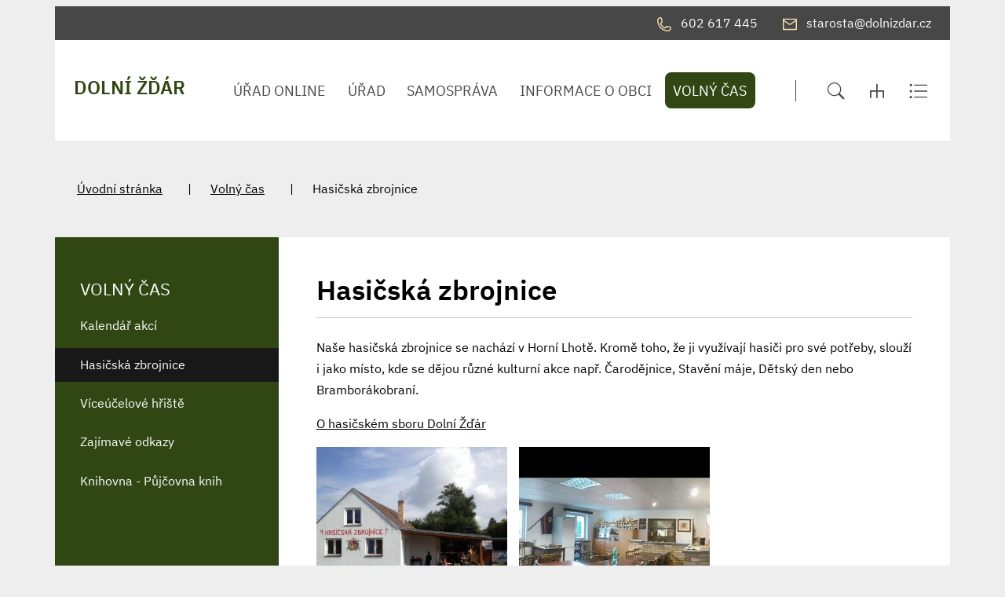

--- FILE ---
content_type: text/html; charset=UTF-8
request_url: https://www.dolnizdar.cz/hasicska-zbrojnice
body_size: 6558
content:
<!DOCTYPE html>
<html lang="cs">
    <head> 
        
        <meta http-equiv="Content-Type" content="text/html;charset=utf-8" />
        <meta name="author" content="Origine" />

                    <meta name="robots" content="ALL,FOLLOW" />
                <title>Hasičská zbrojnice - DOLNÍ ŽĎÁR</title>
<meta name="description" content="" />
<meta name="keywords" content="" />
        <meta property="og:title" content="Hasičská zbrojnice - DOLNÍ ŽĎÁR" />
<meta property="og:description" content="" />
<meta property="og:type" content="website" />
<meta property="og:image" content="https://www.dolnizdar.cz/images/upload/facebook/facebook.jpg" />
<meta property="og:url" content="https://www.dolnizdar.cz/hasicska-zbrojnice/" />
        
    
        <link href="/rss.xml" rel="alternate" type="application/rss+xml" title="RSS kanál" />
        <meta name="viewport" content="initial-scale=1, viewport-fit=cover">
        <!-- CSS -->
                
                    <style>body.universal {
                    font-family: 'IBM Plex Sans', sans-serif                }</style>
                    <link href="/js/bootstrap530/css/bootstrap.min.css" rel="stylesheet" >
        <link rel="stylesheet" type="text/css" href="/js/jquery/datepicker190/css/bootstrap-datepicker.min.css" />

        <link rel="stylesheet" type="text/css" href="/js/jquery/aos231/aos.css" />
        <link rel="stylesheet" type="text/css" href="/js/jquery/slick190/slick.min.css"/>
        <link rel="stylesheet" type="text/css" href="/js/jquery/slick190/slick-theme.min.css"/>
        <link rel="stylesheet" type="text/css" href="/js/jquery/magnific110/dist/magnific-popup.css" />
        <link rel="stylesheet" type="text/css" href="/css/styles-in-progres.css?v=6" />
        <link rel="stylesheet" type="text/css" href="/css/sass.css?v=6" />
        <link rel="stylesheet" type="text/css" href="/css/custom.css?v=6" />

                <link rel="stylesheet" type="text/css" href="/css/universal.css?v=6" />

        <link rel="stylesheet" type="text/css" href="/progres/modules/ask/ask.css?v=6" /><link rel="stylesheet" type="text/css" href="/progres/modules/booking_municipal/booking_municipal.css?v=6" /><link rel="stylesheet" type="text/css" href="/progres/modules/alert/alert.css?v=6" /><link rel="stylesheet" type="text/css" href="/progres/modules/sms/sms.css?v=6" /><link rel="stylesheet" type="text/css" href="/progres/modules/mobile_app/mobile_app.css?v=6" /><link rel="stylesheet" type="text/css" href="/progres/modules/poi/poi.css?v=6" />        <script src="/js/jquery/jquery-3.6.4.min.js" ></script>    
    </head>
    <body class="universal in">

        


        <div class="jump d-print-none">
            <p>Rozcestník</p>
            <ul class="list-inline">
                <li>
                    <a href="#navigace">Hlavní menu</a>
                </li>
                                    <li>
                        <a href="#skoknamenu">Menu rubriky</a>
                    </li>
                                <li>
                    <a href="#obsah">Obsah</a>
                </li>
            </ul>
        </div>

        <header class="header1">
    <div class="container">
        <div class="row mt-lg-2 backgroundgrey">
            <div class="col d-flex justify-content-end   p-2">
                <a href="tel:602 617 445" class="px-3">
                    <img src="/images/universal/icon-phone-second.svg"  height="18" alt="telefon" class="focus2 me-2 page-icon"> <span class="d-none d-md-inline">602 617 445</span>
                </a>
                <a href="mailto:starosta@dolnizdar.cz" class="px-3">
                    <img src="/images/universal/icon-mail-second.svg"  height="16" alt="email" class="focus2 me-2 page-icon"> <span class="d-none d-md-inline">starosta@dolnizdar.cz</span>
                </a>
                <a href="#" class="search-button px-3 d-lg-none">
                    <img src="/images/universal/zoom.svg" width="22" height="22" alt="hledat" class="focus2 me-2 page-icon">
                </a> 
                <a href="/mapa-stranek" class="px-3 d-lg-none">
                    <img src="/images/universal/sitemap.svg" width="18" height="18" alt="mapa webu" class="focus2 me-2 page-icon">
                </a> 
                <a href="/rejstrik" class="px-3 d-lg-none">
                    <img src="/images/universal/index.svg" width="24" height="19" alt="rejtřík" class="focus2 me-2 page-icon">
                </a> 

            </div>
        </div>
        <div class="row backgroundwhite">
            <div class="col-3 signname-wrapper p-lg-4">
                <a class="no-focus-background nounder signname " href="/">
                    <div class="sign d-flex align-items-center"> 
                        
                        <div class="main py-2 pb-md-3">
                            <div class="village-name">
                                DOLNÍ ŽĎÁR
                            </div>
                        </div>
                    </div>     
                </a>
            </div>
            <div class="col-9">

                <div class="d-sm-flex navwrapper justify-content-sm-end align-self-sm-center h100">
                    <nav class="navbar navbar-expand-lg navbar-light bg-light">
                        <div class="hamburger navbar-toggler " data-bs-toggle="collapse" data-bs-target="#mainmenu">
                            <span class="text">Menu</span>
                            <div class="toggle">
                                <span></span>
                            </div>
                        </div>

                        <div class="collapse navbar-collapse" id="mainmenu">
                            <a href="#menu-jump" class="support">Přeskočit hlavní menu</a>
                            <ul class="navbar-nav" id="navigace">
                                <li class="nav-item  dropdown hover " >
                                    <a class="nav-link dropdown-toggle " href="/urad-online/" id="urad-online" role="button" data-bs-toggle="dropdown" aria-expanded="false">

                                            ÚŘAD ONLINE
                                        </a>
                                        <ul class="dropdown-menu" >
                                            
                                            <li><a href="/urad-online/" class="dropdown-item bold  d-block d-md-none">ÚŘAD ONLINE</a></li>
                                            <li><a class="dropdown-item" href="/povinne-zverejnovane-informace">Povinně zveřejňované informace</a></li>
                                            <li><a class="dropdown-item" href="/aktuality">Aktuality</a></li>
                                            <li><a class="dropdown-item" href="/uredni-deska">Úřední deska</a></li>
                                            <li><a class="dropdown-item" href="/e-podatelna">E-podatelna</a></li>
                                            <li><a class="dropdown-item" href="/aktuality-na-email">Aktuality na email</a></li>
                                            <li><a class="dropdown-item" href="/registr-oznameni">Registr oznámení</a></li>
                                            <li><a class="dropdown-item" href="/czech-point">Czech POINT</a></li>
                                            <li><a class="dropdown-item" href="/zivotni-situace">Životní situace</a></li>
                                            <li><a class="dropdown-item" href="/verejne-zakazky">Veřejné zakázky</a></li>
                                            <li><a class="dropdown-item" href="/mapovy-portal">Mapový portál</a></li>
                                            <li><a class="dropdown-item" href="/objednani-na-urad">Objednání na úřad</a></li>
                                            <li><a class="dropdown-item" href="/kontaktni-formular">Kontaktní formulář</a></li>
                                            <li><a class="dropdown-item" href="/nedostatky">Nedostatky </a></li>
                                            <li><a class="dropdown-item" href="/harmonogram-svozu-separovaneho-odpadu">Harmonogram svozu separovaného odpadu</a></li>
                                            <li><a class="dropdown-item" href="/dotazy">Dotazy</a></li>
                                        </ul>
                                </li>
                                <li class="nav-item  dropdown hover " >
                                    <a class="nav-link dropdown-toggle " href="/urad/" id="urad" role="button" data-bs-toggle="dropdown" aria-expanded="false">

                                            ÚŘAD
                                        </a>
                                        <ul class="dropdown-menu" >
                                            
                                            <li><a href="/urad/" class="dropdown-item bold  d-block d-md-none">ÚŘAD</a></li>
                                            <li><a class="dropdown-item" href="/obecni-urad">Obecní úřad</a></li>
                                            <li><a class="dropdown-item" href="/co-zde-mohu-vyridit">Co zde mohu vyřídit </a></li>
                                            <li><a class="dropdown-item" href="/s-cim-musim-na-povereny-urad">S čím musím na pověřený úřad</a></li>
                                            <li><a class="dropdown-item" href="/vedeni-obce">Vedení obce</a></li>
                                            <li><a class="dropdown-item" href="/vyhlasky-predpisy-narizeni">Vyhlášky, předpisy, nařízení</a></li>
                                            <li><a class="dropdown-item" href="/uzemni-plan-542">Územní plán</a></li>
                                            <li><a class="dropdown-item" href="/hospodareni-obce">Hospodaření obce</a></li>
                                            <li><a class="dropdown-item" href="/poplatky">Poplatky</a></li>
                                            <li><a class="dropdown-item" href="/formulare">Formuláře</a></li>
                                            <li><a class="dropdown-item" href="/zpracovani-osobnich-udaju-gdpr">Zpracování osobních údajů (GDPR)</a></li>
                                            <li><a class="dropdown-item" href="/povodnovy-plan">Povodňový plán</a></li>
                                            <li><a class="dropdown-item" href="/socialne-pravni-ochrana-deti">Sociálně právní ochrana dětí</a></li>
                                        </ul>
                                </li>
                                <li class="nav-item  dropdown hover " >
                                    <a class="nav-link dropdown-toggle " href="/samosprava/" id="samosprava" role="button" data-bs-toggle="dropdown" aria-expanded="false">

                                            SAMOSPRÁVA
                                        </a>
                                        <ul class="dropdown-menu" >
                                            
                                            <li><a href="/samosprava/" class="dropdown-item bold  d-block d-md-none">SAMOSPRÁVA</a></li>
                                            <li><a class="dropdown-item" href="/zastupitelstvo">Zastupitelstvo</a></li>
                                            <li><a class="dropdown-item" href="/volby">Volby</a></li>
                                            <li><a class="dropdown-item" href="/prehled-usneseni">Přehled usnesení</a></li>
                                            <li><a class="dropdown-item" href="/terminy-zasedani">Termíny zasedání</a></li>
                                            <li><a class="dropdown-item" href="/jednaci-rad">Jednací řád</a></li>
                                            <li><a class="dropdown-item" href="/vybory-a-komise">Výbory a komise</a></li>
                                        </ul>
                                </li>
                                <li class="nav-item  dropdown hover " >
                                    <a class="nav-link dropdown-toggle " href="/informace-o-obci/" id="informace-o-obci" role="button" data-bs-toggle="dropdown" aria-expanded="false">

                                            INFORMACE O OBCI
                                        </a>
                                        <ul class="dropdown-menu" >
                                            
                                            <li><a href="/informace-o-obci/" class="dropdown-item bold  d-block d-md-none">INFORMACE O OBCI</a></li>
                                            <li><a class="dropdown-item" href="/o-obci">O obci</a></li>
                                            <li><a class="dropdown-item" href="/pov-2025">POV 2025</a></li>
                                            <li><a class="dropdown-item" href="/doprava">Doprava</a></li>
                                            <li><a class="dropdown-item" href="/fotogalerie">Fotogalerie</a></li>
                                            <li><a class="dropdown-item" href="/hasicsky-sbor">Hasičský sbor</a></li>
                                            <li><a class="dropdown-item" href="/zivnosti">Živnosti</a></li>
                                            <li><a class="dropdown-item" href="/dobrovolne-svazky-obci">Dobrovolné svazky obcí</a></li>
                                        </ul>
                                </li>
                                <li class="nav-item active dropdown hover " >
                                    <a class="nav-link dropdown-toggle " href="/volny-cas/" id="volny-cas" role="button" data-bs-toggle="dropdown" aria-expanded="false">

                                            VOLNÝ ČAS
                                        </a>
                                        <ul class="dropdown-menu" >
                                            
                                            <li><a href="/volny-cas/" class="dropdown-item bold  d-block d-md-none">VOLNÝ ČAS</a></li>
                                            <li><a class="dropdown-item" href="/kalendar-akci">Kalendář akcí </a></li>
                                            <li><a class="dropdown-item" href="/hasicska-zbrojnice">Hasičská zbrojnice</a></li>
                                            <li><a class="dropdown-item" href="/viceucelove-hriste">Víceúčelové hřiště </a></li>
                                            <li><a class="dropdown-item" href="/zajimave-odkazy">Zajímavé odkazy</a></li>
                                            <li><a class="dropdown-item" href="/knihovna-pujcovna-knih">Knihovna - Půjčovna knih</a></li>
                                        </ul>
                                </li>
                            </ul>     
                            <a id="menu-jump" class="support">Konec menu</a>
                        </div>
                    </nav> 
                    <div class=" ps-5  justify-content-end d-none d-xl-flex ">
                        <div class="sitemap-index d-flex align-self-center ps-4">
                            <a href="#" class="search-button px-3">
                                <img src="/images/universal/zoom.svg" width="22" height="22" alt="hledat" class="focus2">
                            </a> 
                            <a href="/mapa-stranek" class="px-3">
                                <img src="/images/universal/sitemap.svg" width="18" height="18" alt="mapa webu" class="focus2">
                            </a> 
                            <a href="/rejstrik" class="px-3">
                                <img src="/images/universal/index.svg" width="24" height="19" alt="rejtřík" class="focus2">
                            </a> 
                        </div>
                    </div>
                </div>
            </div>
        </div>
    </div>
</header>

        
<section class="content">
    <div class="container">        
        <div class="row background-breadcrumb my-0 my-md-4 py-2 py-md-4">
            <div class="col">
                <nav style="--bs-breadcrumb-divider: '|';" aria-label="breadcrumb ">
  <ol class="breadcrumb">
    <li class="breadcrumb-item"><a href="/">Úvodní stránka</a></li><li class="breadcrumb-item"><a href="/volny-cas/">Volný čas</a></li><li class="breadcrumb-item active">Hasičská zbrojnice</li>  </ol>
</nav>
            </div>
        </div>
        <div class="row my-0 py-0 justify-content-between background-left-col"> 
            <div class="col-md-9 order-md-2 content-right backgroundwhite pt-4 p-md-5 " role="main" id="obsah">


                <h1>Hasičská zbrojnice</h1>
                <hr class="underline-red mb-4">


                                    <div class="">
        <p>Naše hasičská zbrojnice se nachází v Horní Lhotě. Kromě toho, že ji využívají hasiči pro své potřeby, slouží i jako místo, kde se dějou různé kulturní akce např. Čarodějnice, Stavění máje, Dětský den nebo Bramborákobraní.</p>
<p><a title="SDH Dolní Žďár" href="/hasicsky-sbor">O hasičském sboru Dolní Žďár</a></p>            
</div>
<div class="photo">
    <a href="/hasicska-zbrojnice/foto-exterieru" >
        <img src="/images/photogallery/thumb/8352" alt="Nová hasičárna" class="photoimg">


            <div class="text ">
               Foto exteriéru
            </div>
    </a>
</div><div class="photo">
    <a href="/hasicska-zbrojnice/foto-interieru" >
        <img src="/images/photogallery/thumb/8361" alt="" class="photoimg">


            <div class="text ">
               Foto interiéru
            </div>
    </a>
</div>                <div class="clearfix"></div>


                <div class="nextsection">


                    
                    

                </div>

            </div>
            <div class="col-md-3 order-md-1 content-left px-md-0">

                                    <div class="menu-left" role="navigation" aria-label="Main menu" id="skoknamenu">                    
                        <div class="menu-left-in" >                        
                            <h2>VOLNÝ ČAS  </h2><ul>
    
            <li class="">
                <a href="/kalendar-akci" >Kalendář akcí </a>
                
            </li>
            
            <li class="menuon">
                <a href="/hasicska-zbrojnice" >Hasičská zbrojnice</a>
                
            </li>
            
            <li class="">
                <a href="/viceucelove-hriste" >Víceúčelové hřiště </a>
                
            </li>
            
            <li class="">
                <a href="/zajimave-odkazy" >Zajímavé odkazy</a>
                
            </li>
            
            <li class="">
                <a href="/knihovna-pujcovna-knih" >Knihovna - Půjčovna knih</a>
                
            </li>
            </ul>                        </div>
                    </div>
                

            </div>
        </div>
    </div>    
</section>
<footer class="">
    <section class="  backgroundwhite marginbottom1 paddingtop2" style="" id="section8">
  
    <div class="container-fluid" >
        <div class="row">
            <div class="progrescol col-md-12 
                 "
                 style="
                 
                 
                 
                 
                 
                 
                 
                 
                 
             ;">
                <div class="responsive-item ">

                    <div class="linksslick">
                    <div class="">
                       <a href="http://www.dopravniinfo.cz/">
                            <div class="img d-flex align-items-center">
                                <img class="logocont" src="/images/contact/9" alt="Dopravní Info.cz"/>
                            </div>
                            
                        </a>
                         Dopravní Info.cz
                    </div>
                    <div class="">
                       <a href="http://www.jizdnirady.cz/">
                            <div class="img d-flex align-items-center">
                                <img class="logocont" src="/images/contact/12" alt="jizdnirady.cz"/>
                            </div>
                            
                        </a>
                         jizdnirady.cz
                    </div>
                    <div class="">
                       <a href="http://www.mbenzin.cz/">
                            <div class="img d-flex align-items-center">
                                <img class="logocont" src="/images/contact/11" alt="mbenzin.cz"/>
                            </div>
                            
                        </a>
                         mbenzin.cz
                    </div>
                    </div>
                </div>
            </div>
        </div>
    </div>
    

</section>
<section class="  h10 backgroundwhite centerbottom backgroundbottomcenter margintop1 marginbottom1 paddingtop1 paddingbottom1" style="" id="section9">
  
    <div class="container-fluid" >
        <div class="row">
            <div class="progrescol col-md-12 
                 "
                 style="
                 
                 
                 
                 
                 
                 
                 
                 
                 
             ;">
                <div class="responsive-item ">

                    <div class="remail1">
    <div class="container">
        <div class="row align-items-center">
            <div class="col-md-3 text-center text-md-end pb-2 pb-md-0">
                <h2>Aktuality</h2>
                na email
            </div>
            <div class="col-md-8 offset-md-1">
                <form class="row gy-2 gx-3 align-items-center" id="mail_submit" data-action="save_reg_mail" data-lang="cz">
                    <div class="col-md-8">
                        <input type="email" class="form-control" value="" placeholder="E-mail" id="email" aria-label="email">
                    </div>
                    <script  type="text/javascript">
                        document.write('<input type="hidden" name="info" id="info" value="br' + 'no" />');
                    </script>
                    <div class="col-md-4">
                        <button type="submit" class="btn btn-outline-light" >PŘIHLÁSIT</button>
                    </div>
                </form>
            </div>

        </div>
        <div class="gdpr">
            <a href="/ochrana-osobnich-udaju-na-webu/">
                <svg enable-background="new 0 0 48 48" height="48px"  version="1.1" viewBox="0 0 48 48" width="48px" ><path clip-rule="evenodd" d="M43,42H5c-2.209,0-4-1.791-4-4V17c0-2.209,1.791-4,4-4h15V9c0-2.209,1.791-4,4-4  s4,1.791,4,4v4h15c2.209,0,4,1.791,4,4v21C47,40.209,45.209,42,43,42z M17.014,34.488c0,0.003,0,0.004,0,0.004  c-0.004,0-0.018-0.781-0.018-0.781s1.166-0.601,2.031-1.378c0.507-0.417,0.741-1.362,0.741-1.362  c0.137-0.828,0.238-2.877,0.238-3.703c0-2.062-1.033-4.28-4.007-4.28V22.98v0.007c-2.974,0-4.007,2.219-4.007,4.28  c0,0.826,0.102,2.875,0.238,3.703c0,0,0.234,0.945,0.741,1.362c0.865,0.777,2.031,1.378,2.031,1.378s-0.014,0.781-0.018,0.781  c0,0,0-0.001,0-0.004c0,0,0.029,1.146,0.029,1.487c0,1.362-1.365,2.018-2.223,2.018c-0.002,0-0.002,0-0.003,0  c-2.593,0.113-3.205,0.976-3.21,0.984C9.419,39.23,9.199,39.482,8.998,40h14.004c-0.201-0.518-0.421-0.77-0.582-1.022  c-0.005-0.009-0.617-0.871-3.21-0.984c-0.001,0-0.001,0-0.003,0c-0.857,0-2.223-0.655-2.223-2.018  C16.984,35.634,17.014,34.488,17.014,34.488z M26,9c0-1.104-0.896-2-2-2s-2,0.896-2,2v6c0,1.104,0.896,2,2,2s2-0.896,2-2V9z M45,17  c0-1.104-0.896-2-2-2H28c0,2.209-1.791,4-4,4s-4-1.791-4-4H5c-1.104,0-2,0.896-2,2v21c0,1.104,0.896,2,2,2h1.797  c0.231-0.589,0.656-1.549,1.16-2.24c0.025-0.014,0.848-1.739,4.998-1.79c0.006-0.021,0.01-1.042,0.022-1.027  c-0.32-0.202-0.737-0.516-1.051-0.816c-0.255-0.156-1.161-1.029-1.452-2.583c-0.087-0.542-0.488-3.099-0.488-4.166  c0-3.171,1.265-6.381,5.953-6.381c0.021,0,0.1,0,0.121,0c4.688,0,5.953,3.21,5.953,6.381c0,1.067-0.401,3.624-0.488,4.166  c-0.291,1.554-1.197,2.427-1.452,2.583c-0.313,0.301-0.73,0.614-1.051,0.816c0.013-0.015,0.017,1.007,0.022,1.027  c4.151,0.051,4.974,1.776,4.998,1.79c0.504,0.691,0.929,1.651,1.16,2.24H43c1.104,0,2-0.896,2-2V17z M40,26H28c-0.553,0-1-0.447-1-1  s0.447-1,1-1h12c0.553,0,1,0.447,1,1S40.553,26,40,26z M28,30h2c0.553,0,1,0.447,1,1s-0.447,1-1,1h-2c-0.553,0-1-0.447-1-1  S27.447,30,28,30z M28,34h6c0.553,0,1,0.447,1,1s-0.447,1-1,1h-6c-0.553,0-1-0.447-1-1S27.447,34,28,34z M32,31c0-0.553,0.447-1,1-1  h4c0.553,0,1,0.447,1,1s-0.447,1-1,1h-4C32.447,32,32,31.553,32,31z M23,9h2v2h-2V9z" fill-rule="evenodd"/></svg> 
                Informace o osobních údajích</a>
        </div>
    </div>    
</div>                </div>
            </div>
        </div>
    </div>
    

</section>
<section class="  backgroundldarkgray margintop1 marginbottom1 paddingtop3" style="" id="section10">
  
    <div class="container" >
        <div class="row">
            <div class="progrescol col-md-12 
                 "
                 style="
                 
                 
                 
                 
                 
                 
                 
                 
                 
             ;">
                <div class="responsive-item ">
                    <div class="">
                            <p class="text-center mt-5 mt-md-3"><span style="font-size: 18pt;"><strong>DOLNÍ ŽĎÁR</strong></span></p>            
                    </div>
                </div>
            </div>
        </div>
    </div>
    

</section>
<section class="  backgroundldarkgray margintop1 marginbottom1" style="" id="section11">
  
    <div class="container" >
        <div class="row">
            <div class="progrescol col-md-3 
                 "
                 style="
                 
                 
                 
                 
                 
                 
                 
                 
                 
             ;">
                <div class="responsive-item ">

                    <div class="mb-5">
<div class="d-flex justify-content-start align-items-start mb-2">
    <img src="/images/universal/icons/zz-domek.svg" width="90" alt="dům" class="page-icon" />
    <span class="ps-4">Dolní Žďár 32 <br />
378 02  Stráž nad Nežárkou
        <br /><a href="https://mapy.cz/fnc/v1/showmap?mapset=basic&center=14.9800092,49.1009039&zoom=13&marker=true">Na mapě</a></span>
</div>
</div>
                </div>
            </div>
            <div class="progrescol col-md-3 
                 "
                 style="
                 
                 
                 
                 
                 
                 
                 
                 
                 
             ;">
                <div class="responsive-item ">

                    <div class="mb-5">
<div class="d-flex justify-content-start align-items-center mb-2">
    <img src="/images/universal/icons/zz-phone.svg" width="90" alt="telefon" class="page-icon" />
    <span class="ps-4">602 617 445</span>
</div>
<div class="d-flex justify-content-start align-items-center mb-2">
    <img src="/images/universal/icons/zz-mail.svg" width="90" alt="email" class="page-icon" />
    <span class="ps-4"><a href="mailto:starosta@dolnizdar.cz">starosta@dolnizdar.cz</a></span>
</div>
<div class="d-flex justify-content-start align-items-center mb-2">
    <img src="/images/universal/icons/zz-datovka.svg" width="15" alt="datová schránka" class="page-icon" />
    <span class="ps-4">26ub56h</span>
</div>
</div>                </div>
            </div>
            <div class="progrescol col-md-6 
                 "
                 style="
                 
                 
                 
                 
                 
                 
                 
                 
                 
             ;">
                <div class="responsive-item ">

                       <div class="d-flex mb-5">
    <div class="flex-shrink-0">
        <img src="/images/universal/icons/zz-hodiny.svg" alt="" class="page-icon" width="90">
    </div>

    <div class="flex-grow-1 ms-3">
        <table class="table" style="border-collapse: collapse; width: 100%;">
            <tbody>
                <tr>
                    <td style="width: 20%;">Úterý</td>
                    <td style="width: 40%;">15.00–17.00</td>
                    <td style="width: 40%;"> </td>
                </tr>
            </tbody>
        </table>
    </div>
</div>                </div>
            </div>
        </div>
    </div>
    

</section>
<section class="  backgroundldarkgray margintop1 marginbottom1 paddingtop1" style="" id="section12">
  
    <div class="container" >
        <div class="row">
            <div class="progrescol col-md-12 
                 "
                 style="
                 
                 
                 
                 
                 
                 
                 
                 
                 
             ;">
                <div class="responsive-item ">

                    <ul class="d-md-flex align-items-center justify-content-center mb-4">
    <li class="text-center"><a href="/mapa-stranek/">Mapa stránek</a></li>
    <li class="text-center"><a href="/prohlaseni-o-pristupnosti/">Prohlášení o přístupnosti</a></li>
    <li class="text-center"><a href="/ochrana-osobnich-udaju-na-webu/">Ochrana osobních údajů na webu</a></li>
    <li class="text-center"><a href="/kontakt-na-administratora/">Kontakt na administrátora</a></li>
    <li class="text-center"><a href="/cookies/">Cookies</a></li>
</ul><p style="text-align: center;"><span style="font-size: 10pt;">Vyrobeno v <a href="https://www.origine.cz/pro-mesta-a-obce/">Origine</a> 2023</span></p>                </div>
            </div>
        </div>
    </div>
    

</section>
</footer>

<div class="modal fade" id="myModal" tabindex="-1"  aria-hidden="true">
    <div class="modal-dialog modal-dialog-centered" >
        <div class="modal-content">
            <div class="modal-header">
                <button type="button" class="btn-close" data-bs-dismiss="modal" aria-label="Zavřít"></button>              
            </div>
            <div class="modal-body"></div>
            <div class="modal-footer">
                <button type="button" class="btn btn-secondary" data-bs-dismiss="modal">Zavřít</button>
            </div>
        </div>
    </div>
</div>

<div class="search-block">
    <a href="#" class="close-search"><img src="/images/cross.svg" alt="křížek" width="30" height="30"></a>
    <div class="searchform">
        <form action="/vyhledavani" role="search" method="get" >
            <label for="search-mobile" class="support">Vyhledávání</label>
            <input type="text" placeholder="Zadejte slovo ..." id="search-mobile" name="retezec">
            <button>
                HLEDAT
            </button>
        </form>
    </div>
</div>

<a href="#" class="cd-top">Top</a>

<!-- bootstrap  -->
<script src="/js/bootstrap530/js/bootstrap.bundle.min.js" ></script>
<!-- lightbox  -->
<script src="/js/jquery/magnific110/dist/jquery.magnific-popup.min.js"></script>
<!-- animate show -->
<script src="/js/jquery/aos231/aos.js"></script>
<!-- slick -->
<script src="/js/jquery/slick190/slick.min.js"></script>
<!-- paralax -->
<script src="/js/jquery/paralax/parallaxcustom.js"></script>
<!-- parallaxie -->
<script src="/js/jquery/parallaxie/parallaxie.js"></script>
<!--  add to calendar  -->
<script src="/js/pure/addtocalendar/add-to-calendar-button@2.js"  async defer></script>
<!-- my -->
<script src="/myjquery.min.js?v=6"></script> 

</body>
</html>

--- FILE ---
content_type: image/svg+xml
request_url: https://www.dolnizdar.cz/images/universal/icons/zz-domek.svg
body_size: 1278
content:
<svg width="100%" height="100%" viewBox="0 0 61 61" version="1.1" xmlns="http://www.w3.org/2000/svg"  style="fill-rule:evenodd;clip-rule:evenodd;stroke-linejoin:round;stroke-miterlimit:2;"><path d="M35.493,2.184l22.289,18.235l0.114,0.127c0.348,0.381 0.879,0.989 1.329,1.714c0.429,0.692 0.939,1.733 0.939,2.952l-0,30.318c-0,2.554 -2.067,4.634 -4.628,4.634l-14.439,-0c-1.917,-0 -3.471,-1.554 -3.471,-3.471l-0,-10.89c-0,-4.163 -3.365,-7.528 -7.505,-7.528c-4.14,-0 -7.505,3.365 -7.505,7.528l-0,10.89c-0,1.917 -1.554,3.471 -3.471,3.471l-14.517,-0c-2.561,-0 -4.628,-2.08 -4.628,-4.634l-0,-30.672c-0,-1.51 0.84,-2.727 1.319,-3.331c0.279,-0.353 0.552,-0.64 0.755,-0.839c0.103,-0.101 0.191,-0.183 0.257,-0.242c0.033,-0.03 0.061,-0.055 0.083,-0.074l0.045,-0.039c0,0 0.002,-0.001 1.492,1.769l-1.49,-1.77l0.023,-0.02l22.111,-18.123c3.046,-2.917 7.849,-2.919 10.898,-0.005Zm-30.049,21.687l-0.014,0.012c-0.023,0.021 -0.063,0.057 -0.113,0.107c-0.105,0.103 -0.24,0.246 -0.371,0.41c-0.134,0.17 -0.23,0.321 -0.286,0.439c-0.017,0.035 -0.026,0.06 -0.032,0.076l-0,30.615l0,0.004l0.002,0.002l13.358,-0l-0,-9.733c-0,-6.708 5.427,-12.156 12.133,-12.156c6.706,-0 12.133,5.448 12.133,12.156l-0,9.733l13.28,-0l0.002,-0.002l-0,-0.004l-0,-30.318c-0,0.008 0.002,0.009 -0,0c-0.008,-0.033 -0.049,-0.199 -0.244,-0.512c-0.194,-0.313 -0.449,-0.626 -0.709,-0.919l-22.178,-18.143l-0.075,-0.074c-1.27,-1.249 -3.301,-1.248 -4.569,0.002l-0.075,0.074l-22.242,18.231Z" /></svg>
